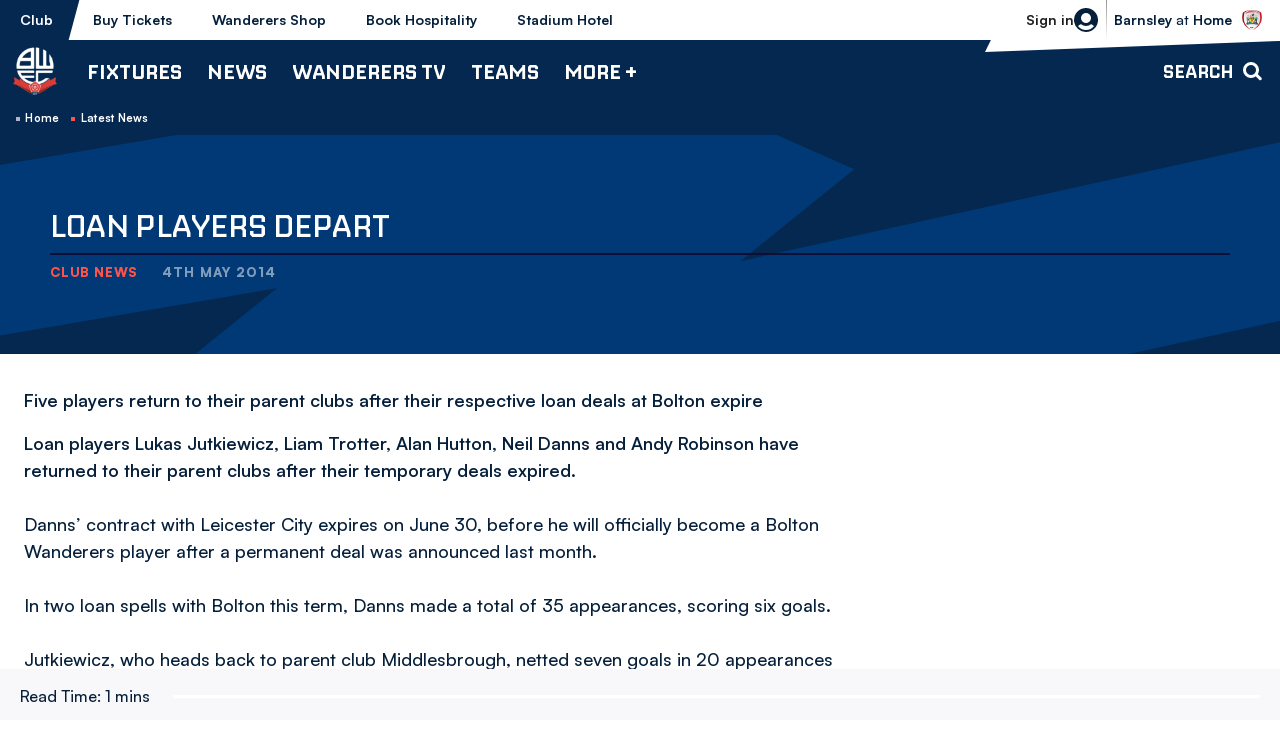

--- FILE ---
content_type: text/html; charset=UTF-8
request_url: https://www.bwfc.co.uk/news/2014/may/loan-players-depart
body_size: 17508
content:
<!DOCTYPE html>
<html lang="en" dir="ltr" prefix="og: https://ogp.me/ns#">
  <head>
    <meta charset="utf-8" />
<script async="async" src="https://pagead2.googlesyndication.com/tag/js/gpt.js"></script>
<script type="text/javascript">window.ClubcastRegistry = window.ClubcastRegistry || [];</script>
<meta name="apple-itunes-app" content="app-id=6450113315" />
<script type="text/javascript">(function(w,d,s,l,i){w[l]=w[l]||[];var f=d.getElementsByTagName(s)[0],e=d.createElement(s);e.async=true;
e.src='https://api.clubcast.co.uk/analytics/cda.js?id='+i;f.parentNode.insertBefore(e,f);w.cde=w.cde||[];})
(window,document,'script','cda','bol');</script>
<meta name="description" content="Five players return to their parent clubs after their respective loan deals at Bolton expire" />
<link rel="canonical" href="https://www.bwfc.co.uk/news/2014/may/loan-players-depart" />
<meta property="og:url" content="https://www.bwfc.co.uk/news/2014/may/loan-players-depart" />
<meta property="og:title" content="Loan players depart | Bolton Wanderers FC" />
<meta property="og:description" content="Five players return to their parent clubs after their respective loan deals at Bolton expire" />
<meta name="twitter:card" content="summary_large_image" />
<meta name="twitter:title" content="Loan players depart | Bolton Wanderers FC" />
<meta name="twitter:description" content="Five players return to their parent clubs after their respective loan deals at Bolton expire" />
<meta name="msapplication-TileColor" content="#003671" />
<meta name="theme-color" content="#ffffff" />
<meta name="Generator" content="Drupal 10 (https://www.drupal.org)" />
<meta name="MobileOptimized" content="width" />
<meta name="HandheldFriendly" content="true" />
<meta name="viewport" content="width=device-width, initial-scale=1.0" />
<link rel="manifest" href="/site.webmanifest" />
<link rel="apple-touch-icon" sizes="180x180" href="https://cdn.bwfc.co.uk/sites/default/files/favicons/apple-touch-icon.png" />
<link rel="icon" type="image/png" sizes="32x32" href="https://cdn.bwfc.co.uk/sites/default/files/favicons/favicon-32x32.png" />
<link rel="icon" type="image/png" sizes="16x16" href="https://cdn.bwfc.co.uk/sites/default/files/favicons/favicon-16x16.png" />
<link rel="manifest" href="https://cdn.bwfc.co.uk/sites/default/files/favicons/site.webmanifest" />
<link rel="mask-icon" href="https://cdn.bwfc.co.uk/sites/default/files/favicons/safari-pinned-tab.svg" color="#003671" />
<script>window.addEventListener('cc:onConsent', function(data) {
  if (data.detail.cookie.categories.includes('performance')) {
  (function(w,d,s,l,i){w[l]=w[l]||[];w[l].push({'gtm.start':new Date().getTime(),event:'gtm.js'});var f=d.getElementsByTagName(s)[0];var j=d.createElement(s);var dl=l!='dataLayer'?'&l='+l:'';j.src='https://www.googletagmanager.com/gtm.js?id='+i+dl+'';j.async=true;f.parentNode.insertBefore(j,f);})(window,document,'script','dataLayer','GTM-W3MC9CP');
  }
});</script>

    <title>Loan players depart | Bolton Wanderers FC</title>
    <link rel="stylesheet" media="all" href="/sites/default/files/css/css_JB_Wb-r59cGK4Nwcjq5gf_kp6PfbbmPiC_nSDas_kT4.css?delta=0&amp;language=en&amp;theme=bolton&amp;include=[base64]" />
<link rel="stylesheet" media="all" href="/sites/default/files/css/css_VXEKoHB27WKT7Xaoeo7OQXCkpXSzjwUVylDvQ7-PaAs.css?delta=1&amp;language=en&amp;theme=bolton&amp;include=[base64]" />
<link rel="stylesheet" media="all" href="/themes/custom/bolton/css/style.95619da527109b02a4c3.css?t9rpk2" />
<link rel="stylesheet" media="all" href="https://fonts.googleapis.com/css2?family=Inter:wght@400;600;700;800;900&amp;display=swap" />
<link rel="stylesheet" media="all" href="/themes/custom/clubcast/css/global.6ace93b4ec09693eb2e8.css?t9rpk2" />
<link rel="stylesheet" media="all" href="/themes/custom/bolton/css/global.ed068de03d7bb458aabe.css?t9rpk2" />
<link rel="stylesheet" media="all" href="/themes/custom/clubcast/css/mega_navigation.91987d90033ba08536ba.css?t9rpk2" />
<link rel="stylesheet" media="all" href="/themes/custom/bolton/css/mega_navigation.c942d838eb521b62c7b4.css?t9rpk2" />
<link rel="stylesheet" media="all" href="/themes/custom/clubcast/css/node_article.d94a28abf337620acfb2.css?t9rpk2" />
<link rel="stylesheet" media="all" href="/themes/custom/bolton/css/node_article.9a14eef9b7eb042adf66.css?t9rpk2" />
<link rel="stylesheet" media="all" href="/themes/custom/clubcast/css/node_article_full.31d6cfe0d16ae931b73c.css?t9rpk2" />
<link rel="stylesheet" media="all" href="/themes/custom/bolton/css/textarea.8a606ded7164ed23a807.css?t9rpk2" />
<link rel="stylesheet" media="all" href="/themes/custom/bolton/css/cookie_consent.68eb5101544fa5c9ecab.css?t9rpk2" />
<link rel="stylesheet" media="all" href="/themes/custom/bolton/css/inline_nav.9603afbca10fca6a7337.css?t9rpk2" />
<link rel="stylesheet" media="all" href="/sites/default/files/css/css_3ENI8J10WVrw1TZBt2EatVUqKkzHuQleXir2ZNh8yd8.css?delta=14&amp;language=en&amp;theme=bolton&amp;include=[base64]" />

    <script src="/sites/default/files/asset_injector/js/migrated_header_scripts_0-e50260c1600f6e6b20bc557cd50f83eb.js?t9rpk2"></script>

  </head>
  <body class="path-node page-node-type-article">
        <a href="#main-content" class="visually-hidden focusable skip-link">
      Skip to main content
    </a>
    
      <div class="dialog-off-canvas-main-canvas" data-off-canvas-main-canvas>
    <div class="layout-container">
            <header role="banner" class="m-header m-header--article">
      <div class="m-header__inner">
                  <div class="m-header__logo">
            <a href="https://www.bwfc.co.uk/" class="m-header__logo-link">
              <span class="show-for-sr">Back to homepage</span>
                <img src="/themes/custom/bolton/files/logo-white.webp"  alt="Bolton Wanderers FC" title="Back to home" />
            </a>
          </div>
                  <div class="m-header__top-hat">
          <nav class="m-auxiliary-nav">
        <ul class="m-auxiliary-nav__menu">
          <li class="m-auxiliary-nav__menu-item">
            <a href="https://www.bwfc.co.uk/" class="m-auxiliary-nav__menu-link m-auxiliary-nav__menu-link--active">Club</a>
          </li>
          <li class="m-auxiliary-nav__menu-item">
            <a href="https://www.eticketing.co.uk/bwfc" class="m-auxiliary-nav__menu-link" target="_blank">Buy Tickets</a>
          </li>
          <li class="m-auxiliary-nav__menu-item">
            <a href="https://www.bwfcdirect.co.uk" class="m-auxiliary-nav__menu-link" target="_blank">Wanderers Shop</a>
          </li>
          <li class="m-auxiliary-nav__menu-item m-auxiliary-nav__menu-hospitality">
            <a href="https://www.eticketing.co.uk/bwfc/Hospitality/LandingPage" class="m-auxiliary-nav__menu-link" target="_blank">Book Hospitality</a>
          </li>
          <li class="m-auxiliary-nav__menu-item m-auxiliary-nav__menu-hotel">
            <a href="https://www.boltonstadiumhotel.co.uk/" class="m-auxiliary-nav__menu-link" target="_blank">Stadium Hotel</a>
          </li>
        </ul>
      </nav>
      <div class="m-header__actions">
        <button class="m-header__actions-btn js--toggle-account-menu" aria-label="Toggle account menu">
          <svg width="24" height="24" viewBox="0 0 24 24" class="m-header__actions-icon m-header__actions-icon--open">
            <title>Login/register</title>
            <path d="m23.94 13.208-.012.11a12.022 12.022 0 0 1-.064.492l.024-.161a11.972 11.972 0 0 1-1.077 3.565 11.965 11.965 0 0 1-.466.87l.053-.09a12.011 12.011 0 0 1-.818 1.234l.021-.028a12.052 12.052 0 0 1-.232.3l.024-.03A11.978 11.978 0 0 1 12 24 12.001 12.001 0 0 1 .112 13.649l.024.161a11.995 11.995 0 0 1-.076-.602l-.01-.11A12.066 12.066 0 0 1 0 12C0 5.373 5.373 0 12 0s12 5.373 12 12c0 .116-.002.231-.005.346L24 12a12.219 12.219 0 0 1-.05 1.098l-.01.11zm-6.818 2.937-.067.056A7.967 7.967 0 0 1 12 18a7.963 7.963 0 0 1-5.122-1.855 12.017 12.017 0 0 0-2.854 1.889A9.986 9.986 0 0 0 12 22a9.984 9.984 0 0 0 7.974-3.965 11.957 11.957 0 0 0-2.852-1.89zM12 5a5 5 0 1 0 0 10 5 5 0 0 0 0-10z" fill="#06203B" fill-rule="evenodd"/>
          </svg>
          <svg aria-hidden="true" class="m-header__actions-icon m-header__actions-icon--close" width="24" height="24" viewBox="0 0 24 24" xmlns="http://www.w3.org/2000/svg">
            <path d="M19.425 4.782a1 1 0 0 1 0 1.415l-5.304 5.302 5.304 5.304a1 1 0 0 1 0 1.415l-.707.707a1 1 0 0 1-1.415 0L12 13.62l-5.302 5.304a1 1 0 0 1-1.415 0l-.707-.707a1 1 0 0 1 0-1.415L9.878 11.5 4.575 6.197a1 1 0 0 1 0-1.415l.707-.707a1 1 0 0 1 1.415 0l5.302 5.303 5.304-5.303a1 1 0 0 1 1.415 0l.707.707z" fill-rule="evenodd"/>
          </svg>
                      <span class="m-header__actions-text">Sign in</span>
                  </button>
        <nav class="m-header-account">
                              <ul class="m-header-account__menu m-header-account__menu--logged-out">
            <li class="m-header-account__cta-label">
              <span>Welcome</span>
            </li>
            <li class="m-header-account__cta m-header-account__cta--login menu-item">
              <a class="m-header__actions-link" href="https://www.bwfc.co.uk/user/login" aria-label="Login">
                Login
                <span class="menu-item-icon"></span>
              </a>
            </li>
            <li class="m-header-account__cta m-header-account__cta--register menu-item">
              <a class="m-header__actions-link" href="https://www.bwfc.co.uk/user/register" aria-label="Register">
                Register
                <span class="menu-item-icon"></span>
              </a>
            </li>
            <li class="m-header-account__cta m-header-account__cta--register menu-item">
              <a class="m-header__actions-link" href="https://www.bwfc.co.uk/user/password" aria-label="Forgot password">
                Forgot Password
                <span class="menu-item-icon"></span>
              </a>
            </li>
          </ul>
                  </nav>
      </div>
              <div class="m-header__fixture">
          <a href="/fixture/view/7297">
            <span>Bolton Wanderers vs Barnsley</span>
          </a>
                      <div class="m-header__fixture-label text-uppercase">
              <strong>Barnsley</strong> at <strong>Home</strong>
            </div>
                    <div class="m-header__fixture-crest">
              <img loading="lazy" sizes="300px" srcset="https://cdn.bwfc.co.uk/icons/team/light/1x/id/50.png?version=2026011501 100w, https://cdn.bwfc.co.uk/icons/team/light/2x/id/50.png?version=2026011501 200w, https://cdn.bwfc.co.uk/icons/team/light/3x/id/50.png?version=2026011501 300w" src="https://cdn.bwfc.co.uk/icons/team/light/1x/id/50.png?version=2026011501" alt="" />


          </div>
        </div>
            </div>
                  <div class="m-header__main">
                          <button class="m-hamburger js--toggle-menu" type="button" aria-label="Toggle site navigation">
                  <span class="m-hamburger__box" aria-hidden="true">
                    <span class="m-hamburger__inner"></span>
                  </span>
                <strong class="m-hamburger__label m-hamburger__label--open">Menu</strong>
                <strong class="m-hamburger__label m-hamburger__label--close">Close</strong>
              </button>
                                      <div class="m-header__nav">
                                                    <div class="region region-primary-menu">
    <nav role="navigation" aria-labelledby="block-bolton-mega-navigation-menu" id="block-bolton-mega-navigation" class="block block-menu navigation menu--mega-navigation m-main-nav">
            
  <h2 class="visually-hidden" id="block-bolton-mega-navigation-menu">Mega Navigation</h2>
  

        

                        <ul class="m-main-nav__menu">
                                                        <li class="menu-item menu-item--expanded">
                <a href="/fixture/list/68" title="Fixtures">
                  Fixtures
                  <span class="menu-item-icon"></span>
                </a>
                                                          <ul class="submenu">
                                                        <li class="menu-item menu-item--expanded">
                <a href="/fixture/list/68" title="First Team">
                  First Team
                  <span class="menu-item-icon"></span>
                </a>
                                                          <ul class="submenu">
                                                        <li class="menu-item">
                <a href="/fixture/list/68" title="Fixtures">
                  Fixtures
                  <span class="menu-item-icon"></span>
                </a>
                              </li>
                                                            <li class="menu-item">
                <a href="/table/68" title="League Table">
                  League Table
                  <span class="menu-item-icon"></span>
                </a>
                              </li>
                                
        </ul>
    
                              </li>
                                                            <li class="menu-item menu-item--expanded">
                <a href="/fixture/list/4" title="B Team">
                  B Team
                  <span class="menu-item-icon"></span>
                </a>
                                                          <ul class="submenu">
                                                        <li class="menu-item">
                <a href="/fixture/list/4" title="Fixtures">
                  Fixtures
                  <span class="menu-item-icon"></span>
                </a>
                              </li>
                                                            <li class="menu-item">
                <a href="/table/4" title="League Table">
                  League Table
                  <span class="menu-item-icon"></span>
                </a>
                              </li>
                                
        </ul>
    
                              </li>
                                                            <li class="menu-item menu-item--expanded">
                <a href="/fixture/list/143" title="Youth Team">
                  Youth Team
                  <span class="menu-item-icon"></span>
                </a>
                                                          <ul class="submenu">
                                                        <li class="menu-item">
                <a href="/fixture/list/143" title="Fixtures">
                  Fixtures
                  <span class="menu-item-icon"></span>
                </a>
                              </li>
                                                            <li class="menu-item">
                <a href="/table/143" title="League Table">
                  League Table
                  <span class="menu-item-icon"></span>
                </a>
                              </li>
                                
        </ul>
    
                              </li>
                                                            <li class="menu-item menu-item--expanded">
                <a href="/fixture/list/861" title="Women">
                  Women
                  <span class="menu-item-icon"></span>
                </a>
                                                          <ul class="submenu">
                                                        <li class="menu-item">
                <a href="/fixture/list/861" title="Fixtures">
                  Fixtures
                  <span class="menu-item-icon"></span>
                </a>
                              </li>
                                                            <li class="menu-item">
                <a href="https://fulltime.thefa.com/table.html?league=4674028&amp;selectedSeason=382925243&amp;selectedDivision=319275546&amp;selectedCompetition=0&amp;selectedFixtureGroupKey=1_416501658" title="League Table">
                  League Table
                  <span class="menu-item-icon"></span>
                </a>
                              </li>
                                
        </ul>
    
                              </li>
                                
        </ul>
    
                              </li>
                                                            <li class="menu-item menu-item--expanded">
                <a href="/news" title="News">
                  News
                  <span class="menu-item-icon"></span>
                </a>
                                                          <ul class="submenu">
                                                        <li class="menu-item menu-item--expanded">
                <a href="/news?category=All&amp;field_tags_target_id=All" title="Team News">
                  Team News
                  <span class="menu-item-icon"></span>
                </a>
                                                          <ul class="submenu">
                                                        <li class="menu-item">
                <a href="/news?category=All&amp;field_tags_target_id=1283" title="First Team">
                  First Team
                  <span class="menu-item-icon"></span>
                </a>
                              </li>
                                                            <li class="menu-item">
                <a href="/news?category=All&amp;field_tags_target_id=1284" title="B Team">
                  B Team
                  <span class="menu-item-icon"></span>
                </a>
                              </li>
                                                            <li class="menu-item">
                <a href="/news?category=All&amp;field_tags_target_id=1285" title="Youth Team">
                  Youth Team
                  <span class="menu-item-icon"></span>
                </a>
                              </li>
                                                            <li class="menu-item">
                <a href="/news?category=2159&amp;field_tags_target_id=All" title="Women&#039;s Team">
                  Women's Team
                  <span class="menu-item-icon"></span>
                </a>
                              </li>
                                
        </ul>
    
                              </li>
                                                            <li class="menu-item menu-item--expanded">
                <a href="/news?category=All&amp;field_tags_target_id=All" title="Categories">
                  Categories
                  <span class="menu-item-icon"></span>
                </a>
                                                          <ul class="submenu">
                                                        <li class="menu-item">
                <a href="/news?category=1250&amp;field_tags_target_id=All" title="Club">
                  Club
                  <span class="menu-item-icon"></span>
                </a>
                              </li>
                                                            <li class="menu-item">
                <a href="/news?category=1256&amp;field_tags_target_id=All" title="Community">
                  Community
                  <span class="menu-item-icon"></span>
                </a>
                              </li>
                                                            <li class="menu-item">
                <a href="/news?category=1258&amp;field_tags_target_id=All" title="Commercial">
                  Commercial
                  <span class="menu-item-icon"></span>
                </a>
                              </li>
                                                            <li class="menu-item">
                <a href="/news?category=1254&amp;field_tags_target_id=All" title="Interviews">
                  Interviews
                  <span class="menu-item-icon"></span>
                </a>
                              </li>
                                
        </ul>
    
                              </li>
                                                            <li class="menu-item menu-item--expanded">
                <a href="/news?category=1257&amp;field_tags_target_id=All" title="Fixture News">
                  Fixture News
                  <span class="menu-item-icon"></span>
                </a>
                                                          <ul class="submenu">
                                                        <li class="menu-item">
                <a href="/news?category=1253&amp;field_tags_target_id=All" title="Match Previews">
                  Match Previews
                  <span class="menu-item-icon"></span>
                </a>
                              </li>
                                                            <li class="menu-item">
                <a href="/news?category=1252&amp;field_tags_target_id=All" title="Match Reports">
                  Match Reports
                  <span class="menu-item-icon"></span>
                </a>
                              </li>
                                                            <li class="menu-item">
                <a href="/news?category=1251&amp;field_tags_target_id=All" title="Ticketing">
                  Ticketing
                  <span class="menu-item-icon"></span>
                </a>
                              </li>
                                
        </ul>
    
                              </li>
                                
        </ul>
    
                              </li>
                                                            <li class="menu-item menu-item--expanded">
                <a href="/wanderers-tv" title="Wanderers TV">
                  Wanderers TV
                  <span class="menu-item-icon"></span>
                </a>
                                                          <ul class="submenu">
                                                        <li class="menu-item menu-item--expanded">
                <a href="/wanderers-tv" title="Watch">
                  Watch
                  <span class="menu-item-icon"></span>
                </a>
                                                          <ul class="submenu">
                                                        <li class="menu-item">
                <a href="https://www.bwfc.co.uk/video/live" title="Watch\Listen Live">
                  Watch\Listen Live
                  <span class="menu-item-icon"></span>
                </a>
                              </li>
                                                            <li class="menu-item">
                <a href="/video/section?feed=da07d8c8-f228-4932-8514-ab9a40419f37&amp;section=15379c45-b9fa-4b7e-881f-0d8d255684cf" title="Latest">
                  Latest
                  <span class="menu-item-icon"></span>
                </a>
                              </li>
                                                            <li class="menu-item">
                <a href="/video/section?feed=da07d8c8-f228-4932-8514-ab9a40419f37&amp;section=ee83d52a-14fc-44ff-a699-3b415640a0a5" title="Highlights">
                  Highlights
                  <span class="menu-item-icon"></span>
                </a>
                              </li>
                                                            <li class="menu-item">
                <a href="/video/section?feed=da07d8c8-f228-4932-8514-ab9a40419f37&amp;section=9d74d5f7-cfde-4e8e-8e4a-0b7341fa5a15" title="Extended Highlights">
                  Extended Highlights
                  <span class="menu-item-icon"></span>
                </a>
                              </li>
                                                            <li class="menu-item">
                <a href="/wanderers-tv" title="Full Match Replays">
                  Full Match Replays
                  <span class="menu-item-icon"></span>
                </a>
                              </li>
                                                            <li class="menu-item">
                <a href="/video/section?feed=da07d8c8-f228-4932-8514-ab9a40419f37&amp;section=7bae00a1-5948-4de6-be31-ffd8312a1977" title="Manager Interviews">
                  Manager Interviews
                  <span class="menu-item-icon"></span>
                </a>
                              </li>
                                                            <li class="menu-item">
                <a href="/video/section?feed=da07d8c8-f228-4932-8514-ab9a40419f37&amp;section=73acf28a-c043-4c73-9680-efd84b17ef2c" title="Player Interviews">
                  Player Interviews
                  <span class="menu-item-icon"></span>
                </a>
                              </li>
                                                            <li class="menu-item">
                <a href="/video/section?feed=da07d8c8-f228-4932-8514-ab9a40419f37&amp;section=e6335ac2-5ba5-41a1-81ef-4e2fa68834dc" title="Women&#039;s Team">
                  Women's Team
                  <span class="menu-item-icon"></span>
                </a>
                              </li>
                                                            <li class="menu-item">
                <a href="/video/section?feed=da07d8c8-f228-4932-8514-ab9a40419f37&amp;section=56b82491-c36c-4aee-b230-5312aa433acb" title="Inside Matchday">
                  Inside Matchday
                  <span class="menu-item-icon"></span>
                </a>
                              </li>
                                                            <li class="menu-item">
                <a href="/video/section?feed=da07d8c8-f228-4932-8514-ab9a40419f37&amp;section=525aa2b3-dad1-4f07-ac4b-eeb827f45e9b" title="Behind The Scenes">
                  Behind The Scenes
                  <span class="menu-item-icon"></span>
                </a>
                              </li>
                                                            <li class="menu-item">
                <a href="/video/section?feed=da07d8c8-f228-4932-8514-ab9a40419f37&amp;section=b1355183-8631-4466-a3a6-8f601ba42f52" title="The Archive">
                  The Archive
                  <span class="menu-item-icon"></span>
                </a>
                              </li>
                                                            <li class="menu-item">
                <a href="/video/section?feed=da07d8c8-f228-4932-8514-ab9a40419f37&amp;section=fb898b0f-35c2-42ef-96df-6795fdbfb39c" title="The Vault">
                  The Vault
                  <span class="menu-item-icon"></span>
                </a>
                              </li>
                                
        </ul>
    
                              </li>
                                                            <li class="menu-item menu-item--expanded">
                <a href="/subscriptions-and-passes" title="Subscriptions &amp; Passes ">
                  Subscriptions & Passes 
                  <span class="menu-item-icon"></span>
                </a>
                                                          <ul class="submenu">
                                                        <li class="menu-item">
                <a href="/subscriptions-and-passes" title="Subscribe / Buy Passes">
                  Subscribe / Buy Passes
                  <span class="menu-item-icon"></span>
                </a>
                              </li>
                                
        </ul>
    
                              </li>
                                                            <li class="menu-item menu-item--expanded">
                <a href="" title="Key Information">
                  Key Information
                  <span class="menu-item-icon"></span>
                </a>
                                                          <ul class="submenu">
                                                        <li class="menu-item">
                <a href="/user/register" title="Create Wanderers Account">
                  Create Wanderers Account
                  <span class="menu-item-icon"></span>
                </a>
                              </li>
                                                            <li class="menu-item">
                <a href="/wanderers-tv/key-information/faqs" title="FAQs">
                  FAQs
                  <span class="menu-item-icon"></span>
                </a>
                              </li>
                                                            <li class="menu-item">
                <a href="/user/login" title="My Account">
                  My Account
                  <span class="menu-item-icon"></span>
                </a>
                              </li>
                                                            <li class="menu-item">
                <a href="/wanderers-tv/key-information/ts-and-cs" title="Ts and Cs ">
                  Ts and Cs 
                  <span class="menu-item-icon"></span>
                </a>
                              </li>
                                                            <li class="menu-item">
                <a href="/contact-wanderers-tv/contact" title="Contact">
                  Contact
                  <span class="menu-item-icon"></span>
                </a>
                              </li>
                                
        </ul>
    
                              </li>
                                
        </ul>
    
                              </li>
                                                            <li class="menu-item menu-item--expanded">
                <a href="/teams" title="Teams">
                  Teams
                  <span class="menu-item-icon"></span>
                </a>
                                                          <ul class="submenu">
                                                        <li class="menu-item menu-item--expanded">
                <a href="/squad/68" title="First Team">
                  First Team
                  <span class="menu-item-icon"></span>
                </a>
                                                          <ul class="submenu">
                                                        <li class="menu-item">
                <a href="/squad/68" title="Players">
                  Players
                  <span class="menu-item-icon"></span>
                </a>
                              </li>
                                                            <li class="menu-item">
                <a href="/staff/First%20Team" title="Management &amp; Staff">
                  Management & Staff
                  <span class="menu-item-icon"></span>
                </a>
                              </li>
                                                            <li class="menu-item">
                <a href="/news?category=All&amp;field_tags_target_id=1283" title="Team News">
                  Team News
                  <span class="menu-item-icon"></span>
                </a>
                              </li>
                                                            <li class="menu-item">
                <a href="/fixture/list/68" title="Fixtures">
                  Fixtures
                  <span class="menu-item-icon"></span>
                </a>
                              </li>
                                                            <li class="menu-item">
                <a href="/table/68" title="League Table">
                  League Table
                  <span class="menu-item-icon"></span>
                </a>
                              </li>
                                
        </ul>
    
                              </li>
                                                            <li class="menu-item menu-item--expanded">
                <a href="/staff/B%20Team" title="B Team">
                  B Team
                  <span class="menu-item-icon"></span>
                </a>
                                                          <ul class="submenu">
                                                        <li class="menu-item">
                <a href="/squad/4" title="Players">
                  Players
                  <span class="menu-item-icon"></span>
                </a>
                              </li>
                                                            <li class="menu-item">
                <a href="/staff/B%20Team" title="Management &amp; Staff">
                  Management & Staff
                  <span class="menu-item-icon"></span>
                </a>
                              </li>
                                                            <li class="menu-item">
                <a href="/news?category=All&amp;field_tags_target_id=1284" title="Team News">
                  Team News
                  <span class="menu-item-icon"></span>
                </a>
                              </li>
                                
        </ul>
    
                              </li>
                                                            <li class="menu-item menu-item--expanded">
                <a href="/staff/Youth%20Team" title="Youth Team">
                  Youth Team
                  <span class="menu-item-icon"></span>
                </a>
                                                          <ul class="submenu">
                                                        <li class="menu-item">
                <a href="/squad/143" title="Players">
                  Players
                  <span class="menu-item-icon"></span>
                </a>
                              </li>
                                                            <li class="menu-item">
                <a href="/staff/Youth%20Team" title="Management &amp; Staff">
                  Management & Staff
                  <span class="menu-item-icon"></span>
                </a>
                              </li>
                                                            <li class="menu-item">
                <a href="/news?category=All&amp;field_tags_target_id=1285" title="Team News">
                  Team News
                  <span class="menu-item-icon"></span>
                </a>
                              </li>
                                
        </ul>
    
                              </li>
                                                            <li class="menu-item menu-item--expanded">
                <a href="/squad/861" title="Women">
                  Women
                  <span class="menu-item-icon"></span>
                </a>
                                                          <ul class="submenu">
                                                        <li class="menu-item">
                <a href="/squad/861" title="Players">
                  Players
                  <span class="menu-item-icon"></span>
                </a>
                              </li>
                                                            <li class="menu-item">
                <a href="/staff/women" title="Management &amp; Staff">
                  Management & Staff
                  <span class="menu-item-icon"></span>
                </a>
                              </li>
                                
        </ul>
    
                              </li>
                                
        </ul>
    
                              </li>
                                                            <li class="menu-item menu-item--expanded">
                <a href="" title="More +">
                  More +
                  <span class="menu-item-icon"></span>
                </a>
                                                          <ul class="submenu">
                                                        <li class="menu-item menu-item--expanded">
                <a href="/club" title="Club">
                  Club
                  <span class="menu-item-icon"></span>
                </a>
                                                          <ul class="submenu">
                                                        <li class="menu-item">
                <a href="/club/history" title="History">
                  History
                  <span class="menu-item-icon"></span>
                </a>
                              </li>
                                                            <li class="menu-item">
                <a href="/club/honours" title="Honours">
                  Honours
                  <span class="menu-item-icon"></span>
                </a>
                              </li>
                                                            <li class="menu-item">
                <a href="/club/directory" title="Directory">
                  Directory
                  <span class="menu-item-icon"></span>
                </a>
                              </li>
                                                            <li class="menu-item">
                <a href="/club/policies-reports" title="Policies &amp; Reports">
                  Policies & Reports
                  <span class="menu-item-icon"></span>
                </a>
                              </li>
                                                            <li class="menu-item">
                <a href="/vacancies" title="Vacancies">
                  Vacancies
                  <span class="menu-item-icon"></span>
                </a>
                              </li>
                                                            <li class="menu-item">
                <a href="/club/equality-diversity-and-inclusion" title="Equality, Diversity and Inclusion">
                  Equality, Diversity and Inclusion
                  <span class="menu-item-icon"></span>
                </a>
                              </li>
                                                            <li class="menu-item">
                <a href="/club/one-wanderers-family-safeguarding" title="One Wanderers Family - Safeguarding">
                  One Wanderers Family - Safeguarding
                  <span class="menu-item-icon"></span>
                </a>
                              </li>
                                                            <li class="menu-item">
                <a href="/form/contact" title="Contact">
                  Contact
                  <span class="menu-item-icon"></span>
                </a>
                              </li>
                                                            <li class="menu-item">
                <a href="/club/company-details" title="Company Details">
                  Company Details
                  <span class="menu-item-icon"></span>
                </a>
                              </li>
                                
        </ul>
    
                              </li>
                                                            <li class="menu-item menu-item--expanded">
                <a href="/commercial" title="Commercial">
                  Commercial
                  <span class="menu-item-icon"></span>
                </a>
                                                          <ul class="submenu">
                                                        <li class="menu-item">
                <a href="https://www.wanderersmobile.co.uk/" title="Wanderers Mobile">
                  Wanderers Mobile
                  <span class="menu-item-icon"></span>
                </a>
                              </li>
                                                            <li class="menu-item">
                <a href="/more/commercial/matchday-sponsorship" title="Matchday Sponsorship">
                  Matchday Sponsorship
                  <span class="menu-item-icon"></span>
                </a>
                              </li>
                                                            <li class="menu-item">
                <a href="/more/commercial/player-sponsorship" title="Player Sponsorship">
                  Player Sponsorship
                  <span class="menu-item-icon"></span>
                </a>
                              </li>
                                                            <li class="menu-item">
                <a href="/commercial/advertising" title="Advertising">
                  Advertising
                  <span class="menu-item-icon"></span>
                </a>
                              </li>
                                                            <li class="menu-item">
                <a href="/commercial/business-partnerships-leds" title="Business Partnerships (LEDs)">
                  Business Partnerships (LEDs)
                  <span class="menu-item-icon"></span>
                </a>
                              </li>
                                                            <li class="menu-item">
                <a href="https://www.bwfc.co.uk/stadium-tours" title="Stadium Tours">
                  Stadium Tours
                  <span class="menu-item-icon"></span>
                </a>
                              </li>
                                                            <li class="menu-item">
                <a href="/commercial/wanderers-business-club" title="Wanderers Business Club">
                  Wanderers Business Club
                  <span class="menu-item-icon"></span>
                </a>
                              </li>
                                                            <li class="menu-item">
                <a href="/commercial/club-partners" title="Club Partners">
                  Club Partners
                  <span class="menu-item-icon"></span>
                </a>
                              </li>
                                                            <li class="menu-item">
                <a href="/commercial/international-football-development" title="International Football Development">
                  International Football Development
                  <span class="menu-item-icon"></span>
                </a>
                              </li>
                                                            <li class="menu-item">
                <a href="/commercial/fan-stones" title="Fan Stones">
                  Fan Stones
                  <span class="menu-item-icon"></span>
                </a>
                              </li>
                                
        </ul>
    
                              </li>
                                                            <li class="menu-item menu-item--expanded">
                <a href="/club-bolton" title="Club Bolton">
                  Club Bolton
                  <span class="menu-item-icon"></span>
                </a>
                                                          <ul class="submenu">
                                                        <li class="menu-item">
                <a href="/more/club-bolton/202526-seasonal-hospitality" title="2025/26 | Seasonal Hospitality">
                  2025/26 | Seasonal Hospitality
                  <span class="menu-item-icon"></span>
                </a>
                              </li>
                                                            <li class="menu-item">
                <a href="/match-match-hospitality" title="Match-by-Match Hospitality">
                  Match-by-Match Hospitality
                  <span class="menu-item-icon"></span>
                </a>
                              </li>
                                                            <li class="menu-item">
                <a href="/more/club-bolton/202425-hospitality/weddings-whites" title="Weddings at Whites">
                  Weddings at Whites
                  <span class="menu-item-icon"></span>
                </a>
                              </li>
                                                            <li class="menu-item">
                <a href="/commercial/club-bolton/upcoming-events" title="Upcoming Events">
                  Upcoming Events
                  <span class="menu-item-icon"></span>
                </a>
                              </li>
                                                            <li class="menu-item">
                <a href="/commercial/club-bolton/conferences" title="Conferences">
                  Conferences
                  <span class="menu-item-icon"></span>
                </a>
                              </li>
                                                            <li class="menu-item">
                <a href="/club-bolton/boxoso-premier-suite" title="Boxoso Premier Suite">
                  Boxoso Premier Suite
                  <span class="menu-item-icon"></span>
                </a>
                              </li>
                                                            <li class="menu-item">
                <a href="/more/club-bolton/enquire-now" title="Enquire Now">
                  Enquire Now
                  <span class="menu-item-icon"></span>
                </a>
                              </li>
                                
        </ul>
    
                              </li>
                                                            <li class="menu-item menu-item--expanded">
                <a href="/fans" title="Fans">
                  Fans
                  <span class="menu-item-icon"></span>
                </a>
                                                          <ul class="submenu">
                                                        <li class="menu-item">
                <a href="/fans" title="Fan &amp; Visitor Information">
                  Fan & Visitor Information
                  <span class="menu-item-icon"></span>
                </a>
                              </li>
                                                            <li class="menu-item">
                <a href="/fans/junior-whites" title="Junior Whites">
                  Junior Whites
                  <span class="menu-item-icon"></span>
                </a>
                              </li>
                                                            <li class="menu-item">
                <a href="/fans/matchday-buses" title="Matchday Buses">
                  Matchday Buses
                  <span class="menu-item-icon"></span>
                </a>
                              </li>
                                                            <li class="menu-item">
                <a href="/fans/fan-requests" title="Fan Requests">
                  Fan Requests
                  <span class="menu-item-icon"></span>
                </a>
                              </li>
                                                            <li class="menu-item">
                <a href="/fans/bwfc-supporters-trust" title="BWFC Supporters&#039; Trust">
                  BWFC Supporters' Trust
                  <span class="menu-item-icon"></span>
                </a>
                              </li>
                                                            <li class="menu-item">
                <a href="/fans/supporter-charter" title="Supporter Charter">
                  Supporter Charter
                  <span class="menu-item-icon"></span>
                </a>
                              </li>
                                                            <li class="menu-item">
                <a href="/fans/disabled-supporters" title="Disabled Supporters ">
                  Disabled Supporters 
                  <span class="menu-item-icon"></span>
                </a>
                              </li>
                                                            <li class="menu-item">
                <a href="/fans/bwda-lotteries" title="BWDA Lotteries">
                  BWDA Lotteries
                  <span class="menu-item-icon"></span>
                </a>
                              </li>
                                                            <li class="menu-item">
                <a href="https://cdn.bwfc.co.uk/sites/default/files/2025-07/Bolton%20Wanderers%20Fan%20Engagement%20Plan%202526.pdf" title="Fan Engagement Plan 2025/26">
                  Fan Engagement Plan 2025/26
                  <span class="menu-item-icon"></span>
                </a>
                              </li>
                                                            <li class="menu-item">
                <a href="/more/fans/one-wanderers-family" title="One Wanderers Family ">
                  One Wanderers Family 
                  <span class="menu-item-icon"></span>
                </a>
                              </li>
                                
        </ul>
    
                              </li>
                                                            <li class="menu-item menu-item--expanded">
                <a href="/tickets" title="Tickets">
                  Tickets
                  <span class="menu-item-icon"></span>
                </a>
                                                          <ul class="submenu">
                                                        <li class="menu-item">
                <a href="/tickets/season-tickets-202627" title="Season Tickets 2026/27">
                  Season Tickets 2026/27
                  <span class="menu-item-icon"></span>
                </a>
                              </li>
                                                            <li class="menu-item">
                <a href="https://www.bwfc.co.uk/news/flexi-tickets-memberships-launched" title="2025/26 Flexi Tickets">
                  2025/26 Flexi Tickets
                  <span class="menu-item-icon"></span>
                </a>
                              </li>
                                                            <li class="menu-item menu-item--expanded">
                <a href="https://cdn.bwfc.co.uk/sites/default/files/2025-08/Bolton%20Wanderers%20Home%20Supporter%20Guide.pdf" title="Home Supporter Guide">
                  Home Supporter Guide
                  <span class="menu-item-icon"></span>
                </a>
                                                          <ul class="submenu">
                                                        <li class="menu-item">
                <a href="https://cdn.bwfc.co.uk/sites/default/files/2025-10/25%2026%20Away%20Fans%20guide.pdf" title="Away Supporter Guide">
                  Away Supporter Guide
                  <span class="menu-item-icon"></span>
                </a>
                              </li>
                                
        </ul>
    
                              </li>
                                                            <li class="menu-item">
                <a href="/official-membership" title="Official Membership ">
                  Official Membership 
                  <span class="menu-item-icon"></span>
                </a>
                              </li>
                                                            <li class="menu-item">
                <a href="https://www.eticketing.co.uk/bwfc" title="Buy Tickets">
                  Buy Tickets
                  <span class="menu-item-icon"></span>
                </a>
                              </li>
                                
        </ul>
    
                              </li>
                                                            <li class="menu-item menu-item--expanded">
                <a href="/more-bwfc" title="More From BWFC">
                  More From BWFC
                  <span class="menu-item-icon"></span>
                </a>
                                                          <ul class="submenu">
                                                        <li class="menu-item">
                <a href="https://www.ebuyer.com/boltonwanderers" title="ebuyer Affiliate Program">
                  ebuyer Affiliate Program
                  <span class="menu-item-icon"></span>
                </a>
                              </li>
                                                            <li class="menu-item">
                <a href="https://www.bwitc.org.uk/" title="BWitC">
                  BWitC
                  <span class="menu-item-icon"></span>
                </a>
                              </li>
                                                            <li class="menu-item">
                <a href="https://www.boltonstadiumhotel.co.uk/" title="Bolton Stadium Hotel">
                  Bolton Stadium Hotel
                  <span class="menu-item-icon"></span>
                </a>
                              </li>
                                
        </ul>
    
                              </li>
                                
        </ul>
    
                              </li>
                                
        </ul>
    

  <div class="m-main-nav__mega-bg"></div>

  </nav>
<div class="views-exposed-form m-form-exposed m-search block block-views block-views-exposed-filter-blockcc-search-page-1" data-drupal-selector="views-exposed-form-cc-search-page-1" id="block-bolton-search">
  
    
      <form action="/search" method="get" id="views-exposed-form-cc-search-page-1" accept-charset="UTF-8">
  <div class="form--inline clearfix">
  <div class="js-form-item form-item js-form-type-textfield form-type-textfield js-form-item-results-for form-item-results-for">
      <label for="edit-results-for">Search</label>
        <input data-drupal-selector="edit-results-for" type="text" id="edit-results-for" name="results_for" value="" size="30" maxlength="128" class="form-text" />

        </div>
<div data-drupal-selector="edit-actions" class="form-actions js-form-wrapper form-wrapper" id="edit-actions"><input data-drupal-selector="edit-submit-cc-search" type="submit" id="edit-submit-cc-search" value="Apply" class="button js-form-submit form-submit" />
</div>

</div>

</form>

  </div>

  </div>

                                
              </div>
                                                  <div class="m-header__search">
                <button class="m-header__search-btn js--toggle-search" type="button" aria-label="Toggle search">
                    <span class="m-header__search-btn-text m-header__search-btn-text--open">Search</span>
  <span class="m-header__search-btn-text m-header__search-btn-text--close">Close</span>
                                      <svg aria-hidden="true" class="m-header__search-btn-icon js--toggle-search--open" width="24" height="24" viewBox="0 0 24 24" xmlns="http://www.w3.org/2000/svg">
    <title>Search Icon</title>
    <g fill="#fff" fill-rule="evenodd">
      <path d="M11 3a8 8 0 1 1 0 16 8 8 0 0 1 0-16zm0 3a5 5 0 1 0 0 10 5 5 0 0 0 0-10z"/>
      <path d="m14.61 16.232 2.122-2.121 4.596 4.596a1.5 1.5 0 0 1-2.12 2.121l-4.597-4.596z"/>
    </g>
  </svg>
                    <svg aria-hidden="true" class="m-header__search-btn-icon js--toggle-search--close" width="24" height="24" viewBox="0 0 24 24" xmlns="http://www.w3.org/2000/svg">
    <path d="M19.425 4.782a1 1 0 0 1 0 1.415l-5.304 5.302 5.304 5.304a1 1 0 0 1 0 1.415l-.707.707a1 1 0 0 1-1.415 0L12 13.62l-5.302 5.304a1 1 0 0 1-1.415 0l-.707-.707a1 1 0 0 1 0-1.415L9.878 11.5 4.575 6.197a1 1 0 0 1 0-1.415l.707-.707a1 1 0 0 1 1.415 0l5.302 5.303 5.304-5.303a1 1 0 0 1 1.415 0l.707.707z" fill="#fff" fill-rule="evenodd"/>
  </svg>
                </button>
              </div>
                      </div>
              </div>
    </header>
  
  
    <div class="region region-breadcrumb">
    <div id="block-bolton-breadcrumbs" class="block block-system block-system-breadcrumb-block">
  
    
        <nav role="navigation" aria-labelledby="system-breadcrumb" class="m-breadcrumb">
    <h2 id="system-breadcrumb" class="visually-hidden">Breadcrumb</h2>
    <ol class="m-breadcrumb__list">
          <li class="m-breadcrumb__item">
                  <a class="m-breadcrumb__link" href="/">Home</a>
              </li>
          <li class="m-breadcrumb__item">
                  <a class="m-breadcrumb__link" href="/news">Latest News</a>
              </li>
        </ol>
  </nav>

  </div>

  </div>


    <div class="region region-highlighted">
    <div data-drupal-messages-fallback class="hidden"></div>

  </div>

  

  <main role="main">
    <a id="main-content" tabindex="-1"></a>    <div class="layout-content">

                <div class="region region-content">
    <div id="block-bolton-content" class="block block-system block-system-main-block">
  
    
      

<article class="m-article node node--type-article node--promoted node--view-mode-full">
      <div class="m-article__hero m-article__hero--empty">
              <div class="m-article__hero-content">
                                    <div class="m-article__category">
                <div class="m-article__category-inner">
                  Club News
                </div>
              </div>
                                            <h1 class="m-article__heading">Loan players depart</h1>
                                          <div class="m-article__date">
              <div class="m-article__date-inner">
                <span class="js--reltime" data-timestamp="1399233863">4th May 2014</span>
              </div>
            </div>
                  </div>
                              </div>
      <div class="m-article__container">
                  <div class="m-article__sidebar">
          <div class="m-article__sidebar-inner"></div>
        </div>
      
                      <div class="m-article__content">
                      <div class="m-textarea paragraph paragraph--type--textarea paragraph--view-mode--default">
          
  <div class="clearfix text-formatted field field--name-field-main-text field--type-text-long field--label-hidden field__items">
        <div class="field__item"><p><strong>Five players return to their parent clubs after their respective loan deals at Bolton expire</strong></p>
<div><strong>Loan players Lukas Jutkiewicz, Liam Trotter, Alan Hutton, Neil Danns and Andy Robinson have returned to their parent clubs after their temporary deals expired.</strong></div><div><br></div><div>Danns’ contract with Leicester City expires on June 30, before he will officially become a Bolton Wanderers player after a permanent deal was announced last month.</div><div><br></div><div>In two loan spells with Bolton this term, Danns made a total of 35 appearances, scoring six goals.</div><div><br></div><div>Jutkiewicz, who heads back to parent club Middlesbrough, netted seven goals in 20 appearances whilst Trotter, contracted to Millwall until the summer, scored one in 16 games for the club.</div><div><br></div><div>Hutton made nine appearances whilst on loan from Aston Villa, with Robinson featuring for the club’s under-21 side.</div><div><br></div><div>Bolton Wanderers would like to thank all of the players for their efforts this season.</div></div>
  </div>
      </div>

                                        </div>
      
              </div>
  <div class="m-progress-bar">
    <div class="m-progress-bar__label">
      <span class="m-progress__content-length">Read Time:</span> <span class="m-progress__time-length">1 mins</span>
    </div>
    <div class="m-progress-bar__outer">
      <div class="m-progress-bar__inner"></div>
    </div>
  </div>
</article>
          <div class="o-related-news field field--name-field-show-related-news field--type-boolean field--label-hidden field__items">
  
                <div class="field__item">
        
            </div>
          </div>

  
  </div>

  </div>

          </div>  </main>

      <footer role="contentinfo" class="m-footer">
      <div class="m-footer__inner">
                  <div class="m-footer__row">
            <div class="m-footer-cta">
              <div class="m-footer-cta__inner">
                                  <div class="m-footer-cta__block">
                                                              <div class="m-footer__founding-member">
    <div class="m-footer__founding-member-inner">
              <div class="m-footer__founding-member-crest">
          <img src="/themes/custom/bolton/files/efl-badge.png"  alt="English Football League" />
        </div>
            <div class="m-footer__founding-member-content">
        <div class="m-footer__founding-member-header">
          <div class="m-footer__founding-member-flag m-footer__founding-member-flag--left">
            <img src="/themes/custom/bolton/files/flag-left.svg"  alt="Founding member flag" />
          </div>
          <h5 class="m-footer__founding-member-heading">One of the founding twelve</h5>
          <div class="m-footer__founding-member-flag m-footer__founding-member-flag--right">
            <img src="/themes/custom/bolton/files/flag-right.svg"  alt="Founding member flag" />
          </div>
        </div>
        <div class="m-footer__founding-member-body">
          <p>Formed in 1888 by Bolton Wanderers and 11 other founding members, the English Football League is the world's original league football competition.</p>
        </div>
      </div>
    </div>
  </div>
                  </div>
                                                                                  <div class="m-footer-cta__block">
                                                              <nav class="m-social">
    <ul class="m-social__menu">
      <li>
        <a href="https://www.facebook.com/officialbwfc/?locale=en_GB" rel="nofollow" target="_blank">
          <span class="m-social__menu-link-span">Facebook</span>
          <svg width="30" height="30" viewBox="0 0 30 30" xmlns="http://www.w3.org/2000/svg">
            <path d="M15 0c8.25 0 15 6.784 15 15.075C30 22.538 24.6 28.72 17.475 30l-.18-.147c.157-.023.314-.048.472-.077V19.267h3.326l.68-4.174h-4.006v-2.907c0-1.192.454-2.086 2.268-2.086H22V6.298C20.942 6.15 19.733 6 18.674 6c-3.476 0-5.895 2.087-5.895 5.814v3.28H9v4.173h3.779v10.51l.014.001-.268.222C5.4 28.719 0 22.538 0 15.075 0 6.785 6.75 0 15 0z" fill-rule="nonzero"/>
          </svg>
        </a>
      </li>
      <li>
        <a href="https://www.threads.net/@officialbwfc" rel="nofollow" target="_blank">
          <span class="m-social__menu-link-span">Threads</span>
          <svg width="32px" height="32px" viewBox="0 0 32 32" version="1.1" xmlns="http://www.w3.org/2000/svg" xmlns:xlink="http://www.w3.org/1999/xlink">
            <g id="Icon-/-Social-/-Threads" stroke="none" stroke-width="1" fill-rule="evenodd">
              <g id="Threads_(app)_logo" transform="translate(6, 4)" fill-rule="nonzero">
                <path d="M16.067125,11.1235375 C15.96375,11.0739875 15.85875,11.0263 15.752375,10.9806375 C15.567125,7.567275 13.702,5.613125 10.5702375,5.593125 C10.55605,5.5930375 10.5419375,5.5930375 10.52775,5.5930375 C8.65455,5.5930375 7.0966375,6.3926125 6.13775,7.8475875 L7.860125,9.0291 C8.57645,7.9422875 9.70065,7.7106 10.528575,7.7106 C10.5381375,7.7106 10.5477375,7.7106 10.5572,7.7106875 C11.588375,7.7172625 12.3665,8.017075 12.870125,8.60175 C13.236625,9.0274125 13.48175,9.615625 13.603125,10.357975 C12.688875,10.2025875 11.700125,10.1548125 10.643125,10.2154125 C7.6655875,10.386925 5.7513875,12.1234875 5.87995,14.5365 C5.9451875,15.7605 6.5549625,16.8135 7.596875,17.501375 C8.4778,18.082875 9.612375,18.36725 10.7915375,18.302875 C12.34875,18.2175 13.570375,17.623375 14.422625,16.537 C15.069875,15.712 15.47925,14.642875 15.66,13.29575 C16.402125,13.743625 16.952125,14.333 17.255875,15.0415 C17.772375,16.245875 17.8025,18.225 16.187625,19.8385 C14.77275,21.252 13.072,21.8635 10.5016875,21.882375 C7.650525,21.86125 5.494225,20.946875 4.0922625,19.164625 C2.7794375,17.49575 2.1009625,15.08525 2.07565,12 C2.1009625,8.914725 2.7794375,6.5042 4.0922625,4.8353375 C5.494225,3.0531125 7.6504875,2.13875 10.50165,2.1175625 C13.3735,2.1389125 15.567375,3.057675 17.023,4.8485 C17.73675,5.7267 18.274875,6.8311 18.629625,8.1187875 L20.648,7.580275 C20.218,5.995275 19.541375,4.6294625 18.620625,3.49675 C16.7545,1.200835 14.02525,0.0243935 10.5086875,0 L10.4946125,0 C6.9852,0.02430875 4.2865125,1.205225 2.4735375,3.5099125 C0.8602375,5.5608 0.02805,8.4144625 0,11.9915625 L0,12 L0,12.0084375 C0.02805,15.5855 0.8602375,18.43925 2.4735375,20.490125 C4.2865125,22.79475 6.9852,23.97575 10.4946125,24 L10.5086875,24 C13.62875,23.978375 15.828,23.1615 17.63975,21.351375 C20.010125,18.98325 19.93875,16.014875 19.1575,14.192625 C18.597,12.885875 17.528375,11.824525 16.067125,11.1235375 Z M10.6800625,16.188375 C9.3750625,16.261875 8.0193,15.676125 7.95245,14.4215 C7.9029,13.49125 8.614475,12.45325 10.76015,12.3296 C11.005875,12.315425 11.247,12.3085 11.483875,12.3085 C12.26325,12.3085 12.992375,12.3842125 13.65525,12.529125 C13.408,15.616875 11.95775,16.11825 10.6800625,16.188375 Z" id="Shape"></path>
              </g>
            </g>
          </svg>
        </a>
      </li>
      <li>
        <a href="https://uk.linkedin.com/company/bolton-wanderers-football-club" rel="nofollow" target="_blank">
          <span class="m-social__menu-link-span">LinkedIn</span>
          <svg xmlns="http://www.w3.org/2000/svg" width="24" height="24" viewBox="0 0 24 24">
            <path d="M19 0h-14c-2.761 0-5 2.239-5 5v14c0 2.761 2.239 5 5 5h14c2.762 0 5-2.239 5-5v-14c0-2.761-2.238-5-5-5zm-11 19h-3v-11h3v11zm-1.5-12.268c-.966 0-1.75-.79-1.75-1.764s.784-1.764 1.75-1.764 1.75.79 1.75 1.764-.783 1.764-1.75 1.764zm13.5 12.268h-3v-5.604c0-3.368-4-3.113-4 0v5.604h-3v-11h3v1.765c1.396-2.586 7-2.777 7 2.476v6.759z"/>
          </svg>
        </a>
      </li>
      <li>
        <a href="https://twitter.com/OfficialBWFC" rel="nofollow" target="_blank">
          <span class="m-social__menu-link-span">X (Twitter)</span>
          <svg width="32px" height="32px" viewBox="0 0 32 32">
            <title>X Icon</title>
              <g transform="translate(4, 4)" fill-rule="nonzero">
                <path d="M14.28326,10.38568 L23.2178,0 L21.1006,0 L13.34274,9.01774 L7.14656,0 L0,0 L9.36984,13.63642 L0,24.5274 L2.11732,24.5274 L10.30982,15.00436 L16.85344,24.5274 L24,24.5274 L14.28274,10.38568 L14.28326,10.38568 Z M11.3833,13.75656 L10.43394,12.39868 L2.88022,1.593888 L6.1323,1.593888 L12.22824,10.3137 L13.1776,11.67158 L21.1016,23.006 L17.84952,23.006 L11.3833,13.75708 L11.3833,13.75656 Z"></path>
              </g>
          </svg>
        </a>
      </li>
      <li>
        <a href="https://www.instagram.com/officialbwfc/" rel="nofollow" target="_blank">
          <span class="m-social__menu-link-span">Instagram</span>
            <svg width="28" height="28" viewBox="0 0 28 28" xmlns="http://www.w3.org/2000/svg">
              <path d="M14.655 0h.303l.812.002c1.41.003 2.146.013 2.804.033l.23.008c.304.011.606.025.968.041 1.49.068 2.508.305 3.398.65.921.359 1.702.837 2.48 1.616a6.863 6.863 0 0 1 1.615 2.48c.346.89.583 1.907.65 3.398.015.316.027.587.037.854l.008.229c.027.803.037 1.673.04 3.731v1.916c-.003 1.96-.012 2.842-.036 3.616l-.008.23c-.01.304-.024.606-.04.968-.068 1.49-.305 2.508-.651 3.398a6.862 6.862 0 0 1-1.615 2.48 6.863 6.863 0 0 1-2.48 1.615c-.89.346-1.908.583-3.398.65-.362.017-.664.03-.969.041l-.23.008c-.773.024-1.656.033-3.615.035h-1.916c-2.058-.002-2.928-.012-3.731-.039l-.229-.008c-.267-.01-.538-.022-.854-.036-1.49-.068-2.508-.305-3.399-.651a6.863 6.863 0 0 1-2.48-1.615 6.862 6.862 0 0 1-1.614-2.48c-.346-.89-.583-1.908-.651-3.398-.017-.362-.03-.664-.04-.969l-.009-.23a96.76 96.76 0 0 1-.033-2.803L0 14.958v-1.916l.002-.812c.003-1.493.014-2.231.037-2.92l.008-.228c.01-.267.023-.538.037-.854.068-1.49.305-2.508.65-3.399A6.863 6.863 0 0 1 2.35 2.35 6.862 6.862 0 0 1 4.83.736C5.72.389 6.736.152 8.227.085c.316-.015.587-.028.854-.038L9.311.04A91.72 91.72 0 0 1 12.23.002L13.042 0h1.613zm.313 2.523h-1.936c-2.862.002-3.352.02-4.69.08-1.364.063-2.106.291-2.599.483a4.337 4.337 0 0 0-1.61 1.047c-.49.49-.793.957-1.047 1.61-.192.493-.42 1.235-.482 2.6-.061 1.337-.079 1.827-.081 4.689v1.936c.002 2.862.02 3.351.08 4.689.063 1.365.291 2.106.483 2.6.254.653.557 1.12 1.047 1.61.49.49.957.793 1.61 1.047.493.191 1.235.42 2.6.482.369.016.673.03.98.04l.233.008c.665.02 1.421.03 2.916.032h.56l.304.001h2.192c2.374-.005 2.884-.025 4.129-.081 1.365-.063 2.106-.29 2.6-.482a4.337 4.337 0 0 0 1.61-1.048c.49-.49.793-.956 1.047-1.61.191-.493.42-1.234.482-2.599l.032-.75.009-.231a91.9 91.9 0 0 0 .039-3.149v-.56l.001-.304v-1.631l-.001-.56c-.003-1.495-.011-2.25-.032-2.916l-.007-.232a93.27 93.27 0 0 0-.041-.981c-.063-1.365-.29-2.107-.482-2.6a4.34 4.34 0 0 0-1.048-1.61 4.338 4.338 0 0 0-1.61-1.047c-.493-.192-1.234-.42-2.599-.482-1.338-.061-1.827-.079-4.69-.081zM14 7.5a7 7 0 1 1 0 14 7 7 0 0 1 0-14zm0 2.8c-2.21 0-4 1.88-4 4.2 0 2.32 1.79 4.2 4 4.2 2.209 0 4-1.88 4-4.2 0-2.32-1.791-4.2-4-4.2zM21.5 5a1.5 1.5 0 1 1 0 3 1.5 1.5 0 0 1 0-3z" fill-rule="nonzero"/>
            </svg>
        </a>
      </li>
      <li>
        <a href="https://www.tiktok.com/@officialbwfc" rel="nofollow" target="_blank">
          <span class="m-social__menu-link-span">TikTok</span>
          <svg width="24" height="28" viewBox="0 0 24 28" xmlns="http://www.w3.org/2000/svg">
            <path d="M7.53 27.953c-.496-.116-1.026-.198-1.51-.36a8.333 8.333 0 0 1-5.687-6.325 8.685 8.685 0 0 1 2.515-8.817 9.502 9.502 0 0 1 5.466-2.33c.427-.058.877-.081 1.338-.116v4.659c-.6.151-1.21.28-1.81.454a10.86 10.86 0 0 0-1.154.466 3.712 3.712 0 0 0-2.008 2.15 3.76 3.76 0 0 0 .174 2.952 4.166 4.166 0 0 0 2.66 2.385 4.118 4.118 0 0 0 3.51-.569 4.46 4.46 0 0 0 1.615-2.9c.121-.735.18-1.48.173-2.224V.14a1.176 1.176 0 0 1 0-.14h4.545a7.459 7.459 0 0 0 2.525 5.241 6.452 6.452 0 0 0 3.876 1.328v4.496a10.227 10.227 0 0 1-6.401-1.875v8.246a12.73 12.73 0 0 1-.566 3.948 9.211 9.211 0 0 1-5.697 6.127c-.64.198-1.291.362-1.95.489l-1.614-.047z" fill-rule="nonzero"/>
          </svg>
        </a>
      </li>
    </ul>
  </nav>
                  </div>
                              </div>
            </div>
          </div>
                          <div class="m-footer__row">
              <div class="region region-footer">
    <div id="block-bolton-ads" class="block block-block-content block-block-content25facf32-6329-4de0-ba89-b5bfdb154c81">
  
    
      
  <div class="clearfix text-formatted field field--name-body field--type-text-with-summary field--label-hidden field__items">
        <div class="field__item"><div style="display:flex;flex-flow:row wrap;justify-content:center;"><div style="flex:1 1 33.33%;max-width:250px;padding:0 8px;position:relative;"><a href="https://www.bwfc.co.uk/subscriptions-and-passes"><img alt="AD 1" data-entity-type="file" src="https://cdn.bwfc.co.uk/sites/default/files/inline-images/August%202023%20Website%20adverts.jpg"></a></div><div style="flex:1 1 33.33%;max-width:250px;padding:0 8px;position:relative;"><a href="https://www.bwfc.co.uk/commercial/club-bolton/club-bolton-hospitality"><img alt="AD 2" src="https://cdn.bwfc.co.uk/sites/default/files/2024-03/August%202023%20Website%20adverts3.jpg"></a></div></div><div style="display:flex;flex-flow:row wrap;justify-content:center;"><div style="flex:1 1 33.33%;margin:16px;max-width:350px;position:relative;"><a href="https://www.wanderersmobile.co.uk/"><img alt="Wanderers mobile" data-entity-type="file" src="https://cdn.bwfc.co.uk/sites/default/files/2025-12/z5lvudfixdewm3agg_ceyq83bkpq-wanderers-mobile-colour-on-white.png"></a></div></div></div>
  </div>
  </div>
<div class="cc-sponsors-logo block block-clubcast-core block-cc-sponsors-logo-block" id="block-sponsorslogoblockbasedonselectedlevels">
  
    
        <div class="m-footer-sponsors">
    <div class="m-footer-sponsors__inner">
              <div class="m-footer-sponsors__row m-footer-sponsors__row--primary">
          <ul class="m-footer-sponsors__list">
                          <li class="m-footer-sponsors__item">
                <div class="cc_sponsor_entity m-sponsor m-sponsor--light" role="contentinfo">
  <div class="m-sponsor__image">
    <a href="https&#x3A;&#x2F;&#x2F;www.toughsheet.co.uk&#x2F;" title="Toughsheet" data-id="16" rel="sponsored" onclick="window.cde&&window.cde.push(['sponsors','click',this.getAttribute('title'),null,{id1:this.getAttribute('data-id')}])">
      <article class="media media--type-cc-sponsor-entity media--view-mode-light">
  
      
  <div class="field field--name-field-media-cc-sponsor field--type-image field--label-hidden field__items">
        <div class="field__item">    <img loading="lazy" style="object-fit: cover; object-position: 50% 50%; font-family: &#039;object-fit:cover;object-position:50% 50%&#039;" srcset="https://cdn.bwfc.co.uk/sites/default/files/styles/medium/public/2023-09/toughsheet.png?itok=fUq0KIXM 220w" sizes="220px" width="220" height="134" src="https://cdn.bwfc.co.uk/sites/default/files/styles/medium/public/2023-09/toughsheet.png?itok=fUq0KIXM" alt="Toughsheet" />


</div>
  </div>
  </article>

    </a>
  </div>
</div>

              </li>
                          <li class="m-footer-sponsors__item">
                <div class="cc_sponsor_entity m-sponsor m-sponsor--light" role="contentinfo">
  <div class="m-sponsor__image">
    <a href="https&#x3A;&#x2F;&#x2F;www.victorianplumbing.co.uk&#x2F;" title="Victorian&#x20;Plumbing" data-id="12" rel="sponsored" onclick="window.cde&&window.cde.push(['sponsors','click',this.getAttribute('title'),null,{id1:this.getAttribute('data-id')}])">
      <article class="media media--type-cc-sponsor-entity media--view-mode-light">
  
      
  <div class="field field--name-field-media-cc-sponsor field--type-image field--label-hidden field__items">
        <div class="field__item">    <img loading="lazy" style="object-fit: cover; object-position: 50% 50%; font-family: &#039;object-fit:cover;object-position:50% 50%&#039;" srcset="https://cdn.bwfc.co.uk/sites/default/files/styles/medium/public/2023-09/victorian_pluming.png?itok=dg6HpO-a 220w" sizes="220px" width="220" height="134" src="https://cdn.bwfc.co.uk/sites/default/files/styles/medium/public/2023-09/victorian_pluming.png?itok=dg6HpO-a" alt="Victorian Plumbing" />


</div>
  </div>
  </article>

    </a>
  </div>
</div>

              </li>
                      </ul>
        </div>
              <div class="m-footer-sponsors__row m-footer-sponsors__row--secondary">
          <ul class="m-footer-sponsors__list">
                          <li class="m-footer-sponsors__item">
                <div class="cc_sponsor_entity m-sponsor m-sponsor--light" role="contentinfo">
  <div class="m-sponsor__image">
    <a href="https&#x3A;&#x2F;&#x2F;www.nationwidefrankingsense.co.uk&#x2F;" title="Franking&#x20;Sense" data-id="5" rel="sponsored" onclick="window.cde&&window.cde.push(['sponsors','click',this.getAttribute('title'),null,{id1:this.getAttribute('data-id')}])">
      <article class="media media--type-cc-sponsor-entity media--view-mode-light">
  
      
  <div class="field field--name-field-media-cc-sponsor field--type-image field--label-hidden field__items">
        <div class="field__item">    <img loading="lazy" style="object-fit: cover; object-position: 50% 50%; font-family: &#039;object-fit:cover;object-position:50% 50%&#039;" srcset="https://cdn.bwfc.co.uk/sites/default/files/styles/medium/public/2023-09/franking_sense.png?itok=oxA9KeGs 220w" sizes="220px" width="220" height="134" src="https://cdn.bwfc.co.uk/sites/default/files/styles/medium/public/2023-09/franking_sense.png?itok=oxA9KeGs" alt="Franking Sense" />


</div>
  </div>
  </article>

    </a>
  </div>
</div>

              </li>
                          <li class="m-footer-sponsors__item">
                <div class="cc_sponsor_entity m-sponsor m-sponsor--light" role="contentinfo">
  <div class="m-sponsor__image">
    <a href="https&#x3A;&#x2F;&#x2F;www.macron.com&#x2F;uk&#x2F;" title="Macron" data-id="14" rel="sponsored" onclick="window.cde&&window.cde.push(['sponsors','click',this.getAttribute('title'),null,{id1:this.getAttribute('data-id')}])">
      <article class="media media--type-cc-sponsor-entity media--view-mode-light">
  
      
  <div class="field field--name-field-media-cc-sponsor field--type-image field--label-hidden field__items">
        <div class="field__item">    <img loading="lazy" style="object-fit: cover; object-position: 50% 50%; font-family: &#039;object-fit:cover;object-position:50% 50%&#039;" srcset="https://cdn.bwfc.co.uk/sites/default/files/styles/medium/public/2023-09/macron.png?itok=GVghVfEb 220w" sizes="220px" width="220" height="134" src="https://cdn.bwfc.co.uk/sites/default/files/styles/medium/public/2023-09/macron.png?itok=GVghVfEb" alt="Macron" />


</div>
  </div>
  </article>

    </a>
  </div>
</div>

              </li>
                          <li class="m-footer-sponsors__item">
                <div class="cc_sponsor_entity m-sponsor m-sponsor--light" role="contentinfo">
  <div class="m-sponsor__image">
    <a href="https&#x3A;&#x2F;&#x2F;eventura.com&#x2F;" title="eventura" data-id="7" rel="sponsored" onclick="window.cde&&window.cde.push(['sponsors','click',this.getAttribute('title'),null,{id1:this.getAttribute('data-id')}])">
      <article class="media media--type-cc-sponsor-entity media--view-mode-light">
  
      
  <div class="field field--name-field-media-cc-sponsor field--type-image field--label-hidden field__items">
        <div class="field__item">    <img loading="lazy" style="object-fit: cover; object-position: 50% 50%; font-family: &#039;object-fit:cover;object-position:50% 50%&#039;" srcset="https://cdn.bwfc.co.uk/sites/default/files/styles/medium/public/2023-09/eventura.png?itok=ksIB-DHK 220w" sizes="220px" width="220" height="134" src="https://cdn.bwfc.co.uk/sites/default/files/styles/medium/public/2023-09/eventura.png?itok=ksIB-DHK" alt="Eventura" />


</div>
  </div>
  </article>

    </a>
  </div>
</div>

              </li>
                          <li class="m-footer-sponsors__item">
                <div class="cc_sponsor_entity m-sponsor m-sponsor--light" role="contentinfo">
  <div class="m-sponsor__image">
    <a href="https&#x3A;&#x2F;&#x2F;www.carrspasties.co.uk&#x2F;" title="Carrs&#x20;Pasties" data-id="6" rel="sponsored" onclick="window.cde&&window.cde.push(['sponsors','click',this.getAttribute('title'),null,{id1:this.getAttribute('data-id')}])">
      <article class="media media--type-cc-sponsor-entity media--view-mode-light">
  
      
  <div class="field field--name-field-media-cc-sponsor field--type-image field--label-hidden field__items">
        <div class="field__item">    <img loading="lazy" style="object-fit: cover; object-position: 50% 50%; font-family: &#039;object-fit:cover;object-position:50% 50%&#039;" srcset="https://cdn.bwfc.co.uk/sites/default/files/styles/medium/public/2023-09/carrspasties.png?itok=wuUTMh82 220w" sizes="220px" width="220" height="134" src="https://cdn.bwfc.co.uk/sites/default/files/styles/medium/public/2023-09/carrspasties.png?itok=wuUTMh82" alt="Carrs Pasties" />


</div>
  </div>
  </article>

    </a>
  </div>
</div>

              </li>
                          <li class="m-footer-sponsors__item">
                <div class="cc_sponsor_entity m-sponsor m-sponsor--light" role="contentinfo">
  <div class="m-sponsor__image">
    <a href="https&#x3A;&#x2F;&#x2F;www.kia.com&#x2F;uk&#x2F;dealers&#x2F;bolton&#x2F;" title="Kia&#x20;Bolton" data-id="8" rel="sponsored" onclick="window.cde&&window.cde.push(['sponsors','click',this.getAttribute('title'),null,{id1:this.getAttribute('data-id')}])">
      <article class="media media--type-cc-sponsor-entity media--view-mode-light">
  
      
  <div class="field field--name-field-media-cc-sponsor field--type-image field--label-hidden field__items">
        <div class="field__item">    <img loading="lazy" style="object-fit: cover; object-position: 50% 50%; font-family: &#039;object-fit:cover;object-position:50% 50%&#039;" srcset="https://cdn.bwfc.co.uk/sites/default/files/styles/medium/public/2023-09/kia_bolton.png?itok=O2nUqSJN 220w" sizes="220px" width="220" height="134" src="https://cdn.bwfc.co.uk/sites/default/files/styles/medium/public/2023-09/kia_bolton.png?itok=O2nUqSJN" alt="Bolton Kia" />


</div>
  </div>
  </article>

    </a>
  </div>
</div>

              </li>
                          <li class="m-footer-sponsors__item">
                <div class="cc_sponsor_entity m-sponsor m-sponsor--light" role="contentinfo">
  <div class="m-sponsor__image">
    <a href="https&#x3A;&#x2F;&#x2F;www.sefirst.com&#x2F;" title="Sustainable&#x20;Energy&#x20;First" data-id="33" rel="sponsored" onclick="window.cde&&window.cde.push(['sponsors','click',this.getAttribute('title'),null,{id1:this.getAttribute('data-id')}])">
      <article class="media media--type-cc-sponsor-entity media--view-mode-light">
  
      
  <div class="field field--name-field-media-cc-sponsor field--type-image field--label-hidden field__items">
        <div class="field__item">    <img loading="lazy" style="object-fit: cover; object-position: 50% 50%; font-family: &#039;object-fit:cover;object-position:50% 50%&#039;" srcset="https://cdn.bwfc.co.uk/sites/default/files/styles/medium/public/2023-09/sustainable_energy_first.png?itok=wpEEuvgv 220w" sizes="220px" width="220" height="134" src="https://cdn.bwfc.co.uk/sites/default/files/styles/medium/public/2023-09/sustainable_energy_first.png?itok=wpEEuvgv" alt="Sustainable Energy First" />


</div>
  </div>
  </article>

    </a>
  </div>
</div>

              </li>
                          <li class="m-footer-sponsors__item">
                <div class="cc_sponsor_entity m-sponsor m-sponsor--light" role="contentinfo">
  <div class="m-sponsor__image">
    <a href="https&#x3A;&#x2F;&#x2F;www.leasingoptions.co.uk&#x2F;" title="Leasing&#x20;options" data-id="15" rel="sponsored" onclick="window.cde&&window.cde.push(['sponsors','click',this.getAttribute('title'),null,{id1:this.getAttribute('data-id')}])">
      <article class="media media--type-cc-sponsor-entity media--view-mode-light">
  
      
  <div class="field field--name-field-media-cc-sponsor field--type-image field--label-hidden field__items">
        <div class="field__item">    <img loading="lazy" style="object-fit: cover; object-position: 50% 50%; font-family: &#039;object-fit:cover;object-position:50% 50%&#039;" srcset="https://cdn.bwfc.co.uk/sites/default/files/styles/medium/public/2023-09/leasing_options.png?itok=-RDj2Vn9 220w" sizes="220px" width="220" height="134" src="https://cdn.bwfc.co.uk/sites/default/files/styles/medium/public/2023-09/leasing_options.png?itok=-RDj2Vn9" alt="Leasing Options" />


</div>
  </div>
  </article>

    </a>
  </div>
</div>

              </li>
                          <li class="m-footer-sponsors__item">
                <div class="cc_sponsor_entity m-sponsor m-sponsor--light" role="contentinfo">
  <div class="m-sponsor__image">
    <a href="https&#x3A;&#x2F;&#x2F;appliednutrition.uk&#x2F;" title="Applied&#x20;Nutrition" data-id="18" rel="sponsored" onclick="window.cde&&window.cde.push(['sponsors','click',this.getAttribute('title'),null,{id1:this.getAttribute('data-id')}])">
      <article class="media media--type-cc-sponsor-entity media--view-mode-light">
  
      
  <div class="field field--name-field-media-cc-sponsor field--type-image field--label-hidden field__items">
        <div class="field__item">    <img loading="lazy" style="object-fit: cover; object-position: 50% 50%; font-family: &#039;object-fit:cover;object-position:50% 50%&#039;" srcset="https://cdn.bwfc.co.uk/sites/default/files/styles/medium/public/2023-09/applied_nutrition.png?itok=aOhwUQOe 220w" sizes="220px" width="220" height="134" src="https://cdn.bwfc.co.uk/sites/default/files/styles/medium/public/2023-09/applied_nutrition.png?itok=aOhwUQOe" alt="Applied Nutrition" />


</div>
  </div>
  </article>

    </a>
  </div>
</div>

              </li>
                          <li class="m-footer-sponsors__item">
                <div class="cc_sponsor_entity m-sponsor m-sponsor--light" role="contentinfo">
  <div class="m-sponsor__image">
    <a href="https&#x3A;&#x2F;&#x2F;www.theboltonnews.co.uk&#x2F;" title="Bolton&#x20;News" data-id="13" rel="sponsored" onclick="window.cde&&window.cde.push(['sponsors','click',this.getAttribute('title'),null,{id1:this.getAttribute('data-id')}])">
      <article class="media media--type-cc-sponsor-entity media--view-mode-light">
  
      
  <div class="field field--name-field-media-cc-sponsor field--type-image field--label-hidden field__items">
        <div class="field__item">    <img loading="lazy" style="object-fit: cover; object-position: 50% 50%; font-family: &#039;object-fit:cover;object-position:50% 50%&#039;" srcset="https://cdn.bwfc.co.uk/sites/default/files/styles/medium/public/2023-09/bolton_news.png?itok=ZOxepPhG 220w" sizes="220px" width="220" height="134" src="https://cdn.bwfc.co.uk/sites/default/files/styles/medium/public/2023-09/bolton_news.png?itok=ZOxepPhG" alt="The Bolton News" />


</div>
  </div>
  </article>

    </a>
  </div>
</div>

              </li>
                          <li class="m-footer-sponsors__item">
                <div class="cc_sponsor_entity m-sponsor m-sponsor--light" role="contentinfo">
  <div class="m-sponsor__image">
    <a href="https&#x3A;&#x2F;&#x2F;www.davidlloyd.co.uk" title="David&#x20;Lloyd" data-id="41" rel="sponsored" onclick="window.cde&&window.cde.push(['sponsors','click',this.getAttribute('title'),null,{id1:this.getAttribute('data-id')}])">
      <article class="media media--type-cc-sponsor-entity media--view-mode-light">
  
      
  <div class="field field--name-field-media-cc-sponsor field--type-image field--label-hidden field__items">
        <div class="field__item">    <img loading="lazy" style="object-fit: cover; object-position: 50% 50%; font-family: &#039;object-fit:cover;object-position:50% 50%&#039;" srcset="https://cdn.bwfc.co.uk/sites/default/files/styles/medium/public/2023-09/david_lloyd3x.png?itok=OCDVQINL 220w" sizes="220px" width="220" height="134" src="https://cdn.bwfc.co.uk/sites/default/files/styles/medium/public/2023-09/david_lloyd3x.png?itok=OCDVQINL" alt="David Lloyd" />


</div>
  </div>
  </article>

    </a>
  </div>
</div>

              </li>
                          <li class="m-footer-sponsors__item">
                <div class="cc_sponsor_entity m-sponsor m-sponsor--light" role="contentinfo">
  <div class="m-sponsor__image">
    <a href="https&#x3A;&#x2F;&#x2F;whitesbeaconsfield.co.uk&#x2F;&#x3F;utm_source&#x3D;bing&amp;utm_medium&#x3D;paid&amp;utm_campaign&#x3D;482407337&amp;utm_content&#x3D;1234751899100681&amp;utm_term&#x3D;whites&#x25;20beaconsfield&amp;gadid&#x3D;&amp;msclkid&#x3D;8eb47bb49db6138706891e692c302454" title="Whites&#x20;Beaconsfield" data-id="50" rel="sponsored" onclick="window.cde&&window.cde.push(['sponsors','click',this.getAttribute('title'),null,{id1:this.getAttribute('data-id')}])">
      <article class="media media--type-cc-sponsor-entity media--view-mode-light">
  
      
  <div class="field field--name-field-media-cc-sponsor field--type-image field--label-hidden field__items">
        <div class="field__item">    <img loading="lazy" style="object-fit: cover; object-position: 50% 50%; font-family: &#039;object-fit:cover;object-position:50% 50%&#039;" srcset="https://cdn.bwfc.co.uk/sites/default/files/styles/medium/public/2024-03/wb_new.jpg?itok=kdlSlT0h 220w" sizes="220px" width="220" height="124" src="https://cdn.bwfc.co.uk/sites/default/files/styles/medium/public/2024-03/wb_new.jpg?itok=kdlSlT0h" alt="WB" />


</div>
  </div>
  </article>

    </a>
  </div>
</div>

              </li>
                          <li class="m-footer-sponsors__item">
                <div class="cc_sponsor_entity m-sponsor m-sponsor--light" role="contentinfo">
  <div class="m-sponsor__image">
    <a href="https&#x3A;&#x2F;&#x2F;www.ebuyer.com&#x2F;" title="Ebuyer" data-id="56" rel="sponsored" onclick="window.cde&&window.cde.push(['sponsors','click',this.getAttribute('title'),null,{id1:this.getAttribute('data-id')}])">
      <article class="media media--type-cc-sponsor-entity media--view-mode-light">
  
      
  <div class="field field--name-field-media-cc-sponsor field--type-image field--label-hidden field__items">
        <div class="field__item">    <img loading="lazy" style="object-fit: cover; object-position: 50% 50%; font-family: &#039;object-fit:cover;object-position:50% 50%&#039;" srcset="https://cdn.bwfc.co.uk/sites/default/files/styles/medium/public/2024-06/ebuyer.jpg?itok=6yFWf6Sa 220w" sizes="220px" width="220" height="124" src="https://cdn.bwfc.co.uk/sites/default/files/styles/medium/public/2024-06/ebuyer.jpg?itok=6yFWf6Sa" alt="Ebuyer" />


</div>
  </div>
  </article>

    </a>
  </div>
</div>

              </li>
                          <li class="m-footer-sponsors__item">
                <div class="cc_sponsor_entity m-sponsor m-sponsor--light" role="contentinfo">
  <div class="m-sponsor__image">
    <a href="https&#x3A;&#x2F;&#x2F;www.boxoso.co.uk&#x2F;" title="Boxoso" data-id="92" rel="sponsored" onclick="window.cde&&window.cde.push(['sponsors','click',this.getAttribute('title'),null,{id1:this.getAttribute('data-id')}])">
      <article class="media media--type-cc-sponsor-entity media--view-mode-light">
  
      
  <div class="field field--name-field-media-cc-sponsor field--type-image field--label-hidden field__items">
        <div class="field__item">    <img loading="lazy" style="object-fit: cover; object-position: 50% 50%; font-family: &#039;object-fit:cover;object-position:50% 50%&#039;" srcset="https://cdn.bwfc.co.uk/sites/default/files/styles/medium/public/2025-01/boxoso.png?itok=qHhEmSOE 220w" sizes="220px" width="220" height="134" src="https://cdn.bwfc.co.uk/sites/default/files/styles/medium/public/2025-01/boxoso.png?itok=qHhEmSOE" alt="Boxoso" />


</div>
  </div>
  </article>

    </a>
  </div>
</div>

              </li>
                          <li class="m-footer-sponsors__item">
                <div class="cc_sponsor_entity m-sponsor m-sponsor--light" role="contentinfo">
  <div class="m-sponsor__image">
    <a href="https&#x3A;&#x2F;&#x2F;www.destinology.co.uk&#x2F;" title="Destinology" data-id="101" rel="sponsored" onclick="window.cde&&window.cde.push(['sponsors','click',this.getAttribute('title'),null,{id1:this.getAttribute('data-id')}])">
      <article class="media media--type-cc-sponsor-entity media--view-mode-light">
  
      
  <div class="field field--name-field-media-cc-sponsor field--type-image field--label-hidden field__items">
        <div class="field__item">    <img loading="lazy" style="object-fit: cover; object-position: 50% 50%; font-family: &#039;object-fit:cover;object-position:50% 50%&#039;" srcset="https://cdn.bwfc.co.uk/sites/default/files/styles/medium/public/2025-07/destinology_website_1.png.jpeg?itok=jALIXdC_ 220w" sizes="220px" width="220" height="110" src="https://cdn.bwfc.co.uk/sites/default/files/styles/medium/public/2025-07/destinology_website_1.png.jpeg?itok=jALIXdC_" alt="Destinology" />


</div>
  </div>
  </article>

    </a>
  </div>
</div>

              </li>
                          <li class="m-footer-sponsors__item">
                <div class="cc_sponsor_entity m-sponsor m-sponsor--light" role="contentinfo">
  <div class="m-sponsor__image">
    <a href="https&#x3A;&#x2F;&#x2F;www.dreams2reality.co.uk&#x2F;" title="Dreams&#x20;to&#x20;Reality" data-id="140" rel="sponsored" onclick="window.cde&&window.cde.push(['sponsors','click',this.getAttribute('title'),null,{id1:this.getAttribute('data-id')}])">
      <article class="media media--type-cc-sponsor-entity media--view-mode-light">
  
      
  <div class="field field--name-field-media-cc-sponsor field--type-image field--label-hidden field__items">
        <div class="field__item">    <img loading="lazy" style="object-fit: cover; object-position: 50% 50%; font-family: &#039;object-fit:cover;object-position:50% 50%&#039;" srcset="https://cdn.bwfc.co.uk/sites/default/files/styles/medium/public/2025-07/dreams_2_reality_0.png?itok=vglUaoWK 220w" sizes="220px" width="220" height="124" src="https://cdn.bwfc.co.uk/sites/default/files/styles/medium/public/2025-07/dreams_2_reality_0.png?itok=vglUaoWK" alt="dreams_2_reality" />


</div>
  </div>
  </article>

    </a>
  </div>
</div>

              </li>
                          <li class="m-footer-sponsors__item">
                <div class="cc_sponsor_entity m-sponsor m-sponsor--light" role="contentinfo">
  <div class="m-sponsor__image">
    <a href="https&#x3A;&#x2F;&#x2F;suitsmecard.com&#x2F;boltonwanderers" title="SuitsMe" data-id="154" rel="sponsored" onclick="window.cde&&window.cde.push(['sponsors','click',this.getAttribute('title'),null,{id1:this.getAttribute('data-id')}])">
      <article class="media media--type-cc-sponsor-entity media--view-mode-light">
  
      
  <div class="field field--name-field-media-cc-sponsor field--type-image field--label-hidden field__items">
        <div class="field__item">    <img loading="lazy" style="object-fit: cover; object-position: 50% 50%; font-family: &#039;object-fit:cover;object-position:50% 50%&#039;" srcset="https://cdn.bwfc.co.uk/sites/default/files/styles/medium/public/2025-08/2021-fintech-bank-suits-me-new-logo-design-2.jpg?itok=7rOBxeHC 220w" sizes="220px" width="220" height="136" src="https://cdn.bwfc.co.uk/sites/default/files/styles/medium/public/2025-08/2021-fintech-bank-suits-me-new-logo-design-2.jpg?itok=7rOBxeHC" alt="Suits Me" />


</div>
  </div>
  </article>

    </a>
  </div>
</div>

              </li>
                          <li class="m-footer-sponsors__item">
                <div class="cc_sponsor_entity m-sponsor m-sponsor--light" role="contentinfo">
  <div class="m-sponsor__image">
    <a href="https&#x3A;&#x2F;&#x2F;winwinwater.co.uk&#x2F;" title="Win&#x20;Win&#x20;Water" data-id="184" rel="sponsored" onclick="window.cde&&window.cde.push(['sponsors','click',this.getAttribute('title'),null,{id1:this.getAttribute('data-id')}])">
      <article class="media media--type-cc-sponsor-entity media--view-mode-light">
  
      
  <div class="field field--name-field-media-cc-sponsor field--type-image field--label-hidden field__items">
        <div class="field__item">    <img loading="lazy" style="object-fit: cover; object-position: 50% 50%; font-family: &#039;object-fit:cover;object-position:50% 50%&#039;" srcset="https://cdn.bwfc.co.uk/sites/default/files/styles/medium/public/2026-01/win_water_water2x.png?itok=dyuQy8jU 220w" sizes="220px" width="220" height="136" src="https://cdn.bwfc.co.uk/sites/default/files/styles/medium/public/2026-01/win_water_water2x.png?itok=dyuQy8jU" alt="win_water_water" />


</div>
  </div>
  </article>

    </a>
  </div>
</div>

              </li>
                      </ul>
        </div>
          </div>
  </div>

  </div>
<nav role="navigation" aria-labelledby="block-footer-menu" id="block-footer" class="block block-menu navigation menu--footer m-footer-nav">
            
  <h2 class="visually-hidden" id="block-footer-menu">Footer</h2>
  

        
              <ul class="menu">
                    <li class="menu-item">
        <a href="/form/contact" data-drupal-link-system-path="webform/contact">Contact</a>
              </li>
                <li class="menu-item">
        <a href="/cookie-policy" data-drupal-link-system-path="node/12481">Cookie Policy</a>
              </li>
                <li class="menu-item">
        <a href="/club/policies-reports/bolton-wanderers-privacy-policy" data-drupal-link-system-path="node/12469">Privacy Policy</a>
              </li>
        </ul>
  


  </nav>

  </div>

          </div>
                          <div class="m-footer__row">
            
          </div>
                          <div class="m-footer__row">
            <div class="m-footnote">
                              <div class="m-footnote__crest">
                    <img src="/themes/custom/bolton/files/logo.webp"  alt="Bolton Wanderers FC" title="Back to home" />
                </div>
                                            <div class="m-footnote__item">
                  <p class="m-footnote__copyright">&copy; 2026 Bolton Wanderers FC</p>
                </div>
                                            <div class="m-footnote__item">
                  <p class="m-footnote__author">Designed &amp; built by <a href="https://other.media" target="_blank">Other Media</a></p>
                </div>
                          </div>
          </div>
              </div>
    </footer>
  </div>
  </div>

    
    <script type="application/json" data-drupal-selector="drupal-settings-json">{"path":{"baseUrl":"\/","pathPrefix":"","currentPath":"node\/2101","currentPathIsAdmin":false,"isFront":false,"currentLanguage":"en"},"pluralDelimiter":"\u0003","suppressDeprecationErrors":true,"clubcastCookie":{"config":{"revision":1,"categories":[{"id":"necessary","enabled":true,"readOnly":true},{"id":"performance","autoClear":{"cookies":[{"name":"^(_cdad|_cdas)$"},{"name":"^(_fbp)$"},{"name":"^(_ga$|_ga_|_gat$|_gat_|_gid$|__utma$|__utmb$|__utmc$|__utmt$|__utmz$|__utmv$)"},{"name":"^muxData$"}]}},{"id":"functionality","autoClear":{"cookies":[{"name":"^ClubcastAdsFancyboxInterstitial$"},{"name":"^volumeControl_volumeValue$"}]}},{"id":"advertising","autoClear":{"cookies":[{"name":"^__gads$"}]}},{"id":"social_media","services":{"facebook":{"label":"Facebook","cookies":[]},"instagram":{"label":"Instagram","cookies":[]},"twitter":{"label":"Twitter","cookies":[]},"youtube":{"label":"YouTube","cookies":[]}}}],"guiOptions":{"consentModal":{"layout":"bar","position":"bottom","flipButtons":true,"equalWeightButtons":true},"preferencesModal":{"layout":"box","position":"right","flipButtons":true,"equalWeightButtons":true}},"disablePageInteraction":false,"language":{"default":"en","translations":{"en":{"consentModal":{"title":"We use cookies","description":"We use cookies and similar technologies to improve your experience on our website. By choosing \u0022Accept all\u0022, you consent to the use of all cookies and similar technologies. You can choose \u0022Manage preference\u0022 to control your level of consent, and can change your settings at any time by visiting our Cookie Policy page, which can be found in the footer of every page.\n","acceptAllBtn":"Accept all","acceptNecessaryBtn":"Reject all","showPreferencesBtn":"Manage preferences"},"preferencesModal":{"title":"Customise Preferences","acceptAllBtn":"Accept all","acceptNecessaryBtn":"Reject all","savePreferencesBtn":"Accept current selection","closeIconLabel":"Close modal","serviceCounterLabel":"Service|Services","sections":[{"title":"How we use cookies","description":"We use cookies and similar technologies to improve the performance of our site, to remember your preferences, to personalise content and ads, to provide social media features and for some other purposes. We also share information about your use of our site with our analytics, advertising and social media partners who may combine it with other information that you\u0027ve provided to them or that they\u0027ve collected from your use of their services. Find out more about how our site works and how we put you in control in our \u003Ca href=\u0022\/privacy-policy\u0022\u003EPrivacy Policy\u003C\/a\u003E.\n"},{"title":"Strictly Necessary","description":"Strictly necessary cookies help make a website usable by enabling basic functions like page navigation and access to secure areas of the website. The website cannot function properly without these cookies, therefore they always need to be allowed.","linkedCategory":"necessary"},{"title":"Performance","description":"Performance cookies allow us to monitor performance and use analytics to measure how you use the website so we can improve it based on user needs. We do not allow our analytics partners to use or share the data about how you use this site.","linkedCategory":"performance"},{"title":"Functionality","description":"Functionality cookies improve the site experience by allowing us to remember your preferences and limit the number of times some advertising content may be displayed. These cookies are never used for tracking, never stored on our servers, and are limited to cookies that improve your experience.","linkedCategory":"functionality"},{"title":"Advertising","description":"Advertising cookies allow us to serve you better and more personalised ads across the site. They also help us, our sponsors, and our partners to measure the effectiveness of advertising campaigns and improve the value of those compaigns.","linkedCategory":"advertising"},{"title":"Social Media","description":"Social Media cookies are used to enable social media embeds across the site, such as Facebook, Twitter, Instagram and YouTube embeds.","linkedCategory":"social_media"}]}}}}},"googleConsentMode":{"enabled":false,"mapping":{"necessary":["security_storage"],"performance":["analytics_storage"],"functionality":["functionality_storage","personalization_storage"],"advertising":["ad_storage","ad_user_data","ad_personalization"],"social_media":[]}}},"clubcastAds":{"general":{"networkCode":"23301333218","usePrivacySettings":true,"enableOutOfPage":1},"interstitialSuppression":{"paths":[]}},"clubcastCore":{"clubcastCoreApps":{"appIDApple":"6450113315","appIDGoogle":"uk.co.bwfc","appLinkApple":"https:\/\/apps.apple.com\/gb\/app\/id6450113315","appLinkGoogle":"https:\/\/play.google.com\/store\/apps\/details?id=uk.co.bwfc"},"dataPlatform":{"platformSuffix":"","clientId":"bol","crestVersion":"2026011501"},"metadata":{"schemeAndHttpHost":"https:\/\/www.bwfc.co.uk","isAgeRestricted":false,"targeting":{"news_id":"2101","news_title":"Loan players depart","news_date":"1399233863","news_category":"Club News"}},"language":"en"},"clubcastData":{"analytics":{"backends":["cda","gtm"],"enableId":1,"identity":{"uid":"0","auth":null}}},"content_group":"Club News","ajaxTrustedUrl":{"\/search":true},"user":{"uid":0,"permissionsHash":"5d43b0bf716a084f2e867df356ffe77043eae07efa3dd2672e05a39a9a373796"}}</script>
<script src="/sites/default/files/js/js_G106rzfogCrBCuYCm-tBNXUAqtOk3sHK47TzCpXuWls.js?scope=footer&amp;delta=0&amp;language=en&amp;theme=bolton&amp;include=eJxNjkEOwlAIRC9kxBsRCkRpf8EA9fx-46JdTGYybxZDVdpovip3JKx13-2Z1Cr4UhJNLE57d-HjxuNYmKqRpGDqLDi81Rs8RJGyjYdeaWym8Lfftub2ilPBfJgrOn1OINQEncSb5tlWxfy7xOECM38B3zRMUA"></script>
<script src="/themes/custom/clubcast/js/commons/commons.93b97b09068ae7cf7507.js?t9rpk2" async="async"></script>
<script src="/themes/custom/clubcast/js/commons/polyfill.0a747cb46c4ed986f04c.js?t9rpk2" async="async"></script>
<script src="/themes/custom/clubcast/js/commons/rxjs.fd51117a73a0d4949461.js?t9rpk2" async="async"></script>
<script src="/themes/custom/clubcast/js/commons/date-fns.947afdc0574abb94ee3e.js?t9rpk2" async="async"></script>
<script src="/sites/default/files/js/js_vV2iqeRGb963rQ7S9zuqNVD7aHKKh5_bFxVXze3hbm0.js?scope=footer&amp;delta=5&amp;language=en&amp;theme=bolton&amp;include=eJxNjkEOwlAIRC9kxBsRCkRpf8EA9fx-46JdTGYybxZDVdpovip3JKx13-2Z1Cr4UhJNLE57d-HjxuNYmKqRpGDqLDi81Rs8RJGyjYdeaWym8Lfftub2ilPBfJgrOn1OINQEncSb5tlWxfy7xOECM38B3zRMUA"></script>
<script src="/modules/custom/clubcast_ads/js/ads.3bb6aad0296459902d65.js?t9rpk2" async="async"></script>
<script src="/themes/custom/clubcast/js/scripts.bf7f5a06a2667fb5ec04.js?t9rpk2" async="async"></script>
<script src="/themes/custom/clubcast/js/commons/react.765ac8c2d0fde9381447.js?t9rpk2" async="async"></script>
<script src="/themes/custom/bolton/js/scripts.ef6e29cb06258f239a65.js?t9rpk2" async="async"></script>
<script src="/themes/custom/clubcast/js/global.885db7eb1bd8ea8c5950.js?t9rpk2" async="async"></script>
<script src="/themes/custom/clubcast/js/node_article.7248348beb0ba7cd2aeb.js?t9rpk2" async="async"></script>
<script src="/modules/custom/clubcast_cookie/js/cookie_consent.76399a960ee355c85f92.js?t9rpk2" async="async"></script>
<script src="/themes/custom/bolton/js/inline_nav.830906cd1ea213f1b08d.js?t9rpk2" async="async"></script>
<script src="/modules/custom/clubcast_data/js/tracker.df4a09bf94c50005bbc4.js?t9rpk2" async="async"></script>
<script src="/modules/custom/clubcast_sso_inbound/js/sso.5dff3c3ad04e2d2b9520.js?t9rpk2" async="async"></script>

  </body>
</html>
